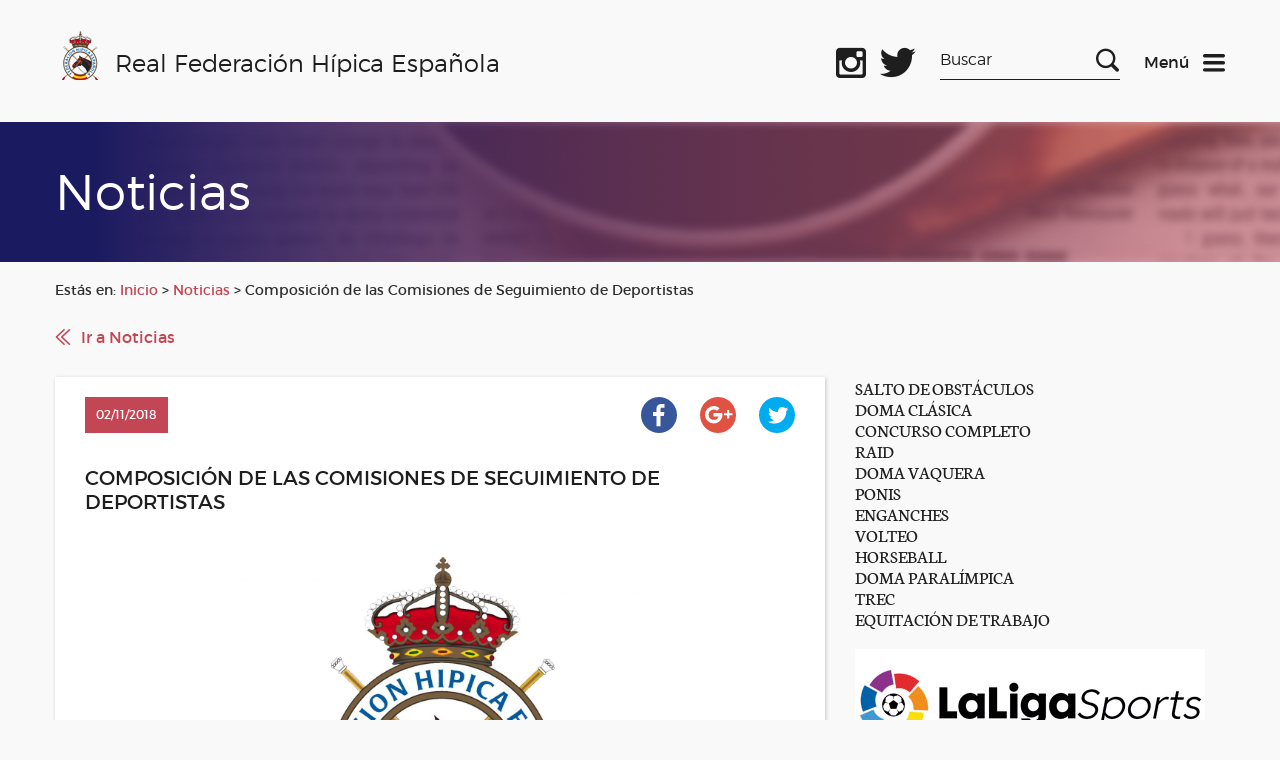

--- FILE ---
content_type: text/html; charset=UTF-8
request_url: https://rfhe.com/20496-2/
body_size: 53895
content:
<!DOCTYPE html>
<!--[if IE 6]>
<html id="ie6" lang="es">
<![endif]-->
<!--[if IE 7]>
<html id="ie7" lang="es">
<![endif]-->
<!--[if IE 8]>
<html id="ie8" lang="es">
<![endif]-->
<!--[if !(IE 6) | !(IE 7) | !(IE 8)  ]><!-->
<html lang="es">
<!--<![endif]-->
<script data-service="google-analytics" data-category="statistics" type="text/plain">

  var _gaq = _gaq || [];
  _gaq.push(['_setAccount', 'UA-7004267-1']);
  _gaq.push(['_trackPageview']);

  (function() {
    var ga = document.createElement('script'); ga.type = 'text/javascript'; ga.async = true;
    ga.src = ('https:' == document.location.protocol ? 'https://ssl' : 'http://www') + '.google-analytics.com/ga.js';
    var s = document.getElementsByTagName('script')[0]; s.parentNode.insertBefore(ga, s);
  })();

</script>
<html lang="es">
    <head>
        <link rel="shortcut icon"href="/favicon.ico"/>
        <meta charset="UTF-8" />
        <META HTTP-EQUIV="Expires" CONTENT="Mon, 06 Jan 1990 00:00:01 GMT">
        <META HTTP-EQUIV="Pragma" CONTENT="no-cache">
        <meta name="viewport" content="width=device-width, initial-scale=1">
        <title>Real Federación Hípica Española</title>

        <!--[if lt IE 9]>
            <script src="http://html5shiv.googlecode.com/svn/trunk/html5.js"></script>
        <![endif]-->

        <link rel="stylesheet" href="https://rfhe.com/wp-content/themes/RFHE2017/style.css" type="text/css" media="screen" />
        <meta name='robots' content='max-image-preview:large' />
<meta name="dlm-version" content="5.1.6"><link rel='dns-prefetch' href='//www.googletagmanager.com' />
<link rel="alternate" title="oEmbed (JSON)" type="application/json+oembed" href="https://rfhe.com/wp-json/oembed/1.0/embed?url=https%3A%2F%2Frfhe.com%2F20496-2%2F" />
<link rel="alternate" title="oEmbed (XML)" type="text/xml+oembed" href="https://rfhe.com/wp-json/oembed/1.0/embed?url=https%3A%2F%2Frfhe.com%2F20496-2%2F&#038;format=xml" />
<style id='wp-img-auto-sizes-contain-inline-css' type='text/css'>
img:is([sizes=auto i],[sizes^="auto," i]){contain-intrinsic-size:3000px 1500px}
/*# sourceURL=wp-img-auto-sizes-contain-inline-css */
</style>
<link rel='stylesheet' id='wordpress-plugin-random-post-slider-css' href='https://rfhe.com/wp-content/plugins/wordpress-plugin-random-post-slider/wordpress-plugin-random-post-slider.css?ver=97a8c786a0e5aa563792abc898946ae4' type='text/css' media='all' />
<style id='wp-emoji-styles-inline-css' type='text/css'>

	img.wp-smiley, img.emoji {
		display: inline !important;
		border: none !important;
		box-shadow: none !important;
		height: 1em !important;
		width: 1em !important;
		margin: 0 0.07em !important;
		vertical-align: -0.1em !important;
		background: none !important;
		padding: 0 !important;
	}
/*# sourceURL=wp-emoji-styles-inline-css */
</style>
<style id='wp-block-library-inline-css' type='text/css'>
:root{
  --wp-block-synced-color:#7a00df;
  --wp-block-synced-color--rgb:122, 0, 223;
  --wp-bound-block-color:var(--wp-block-synced-color);
  --wp-editor-canvas-background:#ddd;
  --wp-admin-theme-color:#007cba;
  --wp-admin-theme-color--rgb:0, 124, 186;
  --wp-admin-theme-color-darker-10:#006ba1;
  --wp-admin-theme-color-darker-10--rgb:0, 107, 160.5;
  --wp-admin-theme-color-darker-20:#005a87;
  --wp-admin-theme-color-darker-20--rgb:0, 90, 135;
  --wp-admin-border-width-focus:2px;
}
@media (min-resolution:192dpi){
  :root{
    --wp-admin-border-width-focus:1.5px;
  }
}
.wp-element-button{
  cursor:pointer;
}

:root .has-very-light-gray-background-color{
  background-color:#eee;
}
:root .has-very-dark-gray-background-color{
  background-color:#313131;
}
:root .has-very-light-gray-color{
  color:#eee;
}
:root .has-very-dark-gray-color{
  color:#313131;
}
:root .has-vivid-green-cyan-to-vivid-cyan-blue-gradient-background{
  background:linear-gradient(135deg, #00d084, #0693e3);
}
:root .has-purple-crush-gradient-background{
  background:linear-gradient(135deg, #34e2e4, #4721fb 50%, #ab1dfe);
}
:root .has-hazy-dawn-gradient-background{
  background:linear-gradient(135deg, #faaca8, #dad0ec);
}
:root .has-subdued-olive-gradient-background{
  background:linear-gradient(135deg, #fafae1, #67a671);
}
:root .has-atomic-cream-gradient-background{
  background:linear-gradient(135deg, #fdd79a, #004a59);
}
:root .has-nightshade-gradient-background{
  background:linear-gradient(135deg, #330968, #31cdcf);
}
:root .has-midnight-gradient-background{
  background:linear-gradient(135deg, #020381, #2874fc);
}
:root{
  --wp--preset--font-size--normal:16px;
  --wp--preset--font-size--huge:42px;
}

.has-regular-font-size{
  font-size:1em;
}

.has-larger-font-size{
  font-size:2.625em;
}

.has-normal-font-size{
  font-size:var(--wp--preset--font-size--normal);
}

.has-huge-font-size{
  font-size:var(--wp--preset--font-size--huge);
}

.has-text-align-center{
  text-align:center;
}

.has-text-align-left{
  text-align:left;
}

.has-text-align-right{
  text-align:right;
}

.has-fit-text{
  white-space:nowrap !important;
}

#end-resizable-editor-section{
  display:none;
}

.aligncenter{
  clear:both;
}

.items-justified-left{
  justify-content:flex-start;
}

.items-justified-center{
  justify-content:center;
}

.items-justified-right{
  justify-content:flex-end;
}

.items-justified-space-between{
  justify-content:space-between;
}

.screen-reader-text{
  border:0;
  clip-path:inset(50%);
  height:1px;
  margin:-1px;
  overflow:hidden;
  padding:0;
  position:absolute;
  width:1px;
  word-wrap:normal !important;
}

.screen-reader-text:focus{
  background-color:#ddd;
  clip-path:none;
  color:#444;
  display:block;
  font-size:1em;
  height:auto;
  left:5px;
  line-height:normal;
  padding:15px 23px 14px;
  text-decoration:none;
  top:5px;
  width:auto;
  z-index:100000;
}
html :where(.has-border-color){
  border-style:solid;
}

html :where([style*=border-top-color]){
  border-top-style:solid;
}

html :where([style*=border-right-color]){
  border-right-style:solid;
}

html :where([style*=border-bottom-color]){
  border-bottom-style:solid;
}

html :where([style*=border-left-color]){
  border-left-style:solid;
}

html :where([style*=border-width]){
  border-style:solid;
}

html :where([style*=border-top-width]){
  border-top-style:solid;
}

html :where([style*=border-right-width]){
  border-right-style:solid;
}

html :where([style*=border-bottom-width]){
  border-bottom-style:solid;
}

html :where([style*=border-left-width]){
  border-left-style:solid;
}
html :where(img[class*=wp-image-]){
  height:auto;
  max-width:100%;
}
:where(figure){
  margin:0 0 1em;
}

html :where(.is-position-sticky){
  --wp-admin--admin-bar--position-offset:var(--wp-admin--admin-bar--height, 0px);
}

@media screen and (max-width:600px){
  html :where(.is-position-sticky){
    --wp-admin--admin-bar--position-offset:0px;
  }
}

/*# sourceURL=wp-block-library-inline-css */
</style>
<style id='classic-theme-styles-inline-css' type='text/css'>
/**
 * These rules are needed for backwards compatibility.
 * They should match the button element rules in the base theme.json file.
 */
.wp-block-button__link {
	color: #ffffff;
	background-color: #32373c;
	border-radius: 9999px; /* 100% causes an oval, but any explicit but really high value retains the pill shape. */

	/* This needs a low specificity so it won't override the rules from the button element if defined in theme.json. */
	box-shadow: none;
	text-decoration: none;

	/* The extra 2px are added to size solids the same as the outline versions.*/
	padding: calc(0.667em + 2px) calc(1.333em + 2px);

	font-size: 1.125em;
}

.wp-block-file__button {
	background: #32373c;
	color: #ffffff;
	text-decoration: none;
}

/*# sourceURL=/wp-includes/css/classic-themes.css */
</style>
<link rel='stylesheet' id='advpsStyleSheet-css' href='https://rfhe.com/wp-content/plugins/advanced-post-slider/advps-style.css?ver=97a8c786a0e5aa563792abc898946ae4' type='text/css' media='all' />
<link rel='stylesheet' id='contact-form-7-css' href='https://rfhe.com/wp-content/plugins/contact-form-7/includes/css/styles.css?ver=6.1.4' type='text/css' media='all' />
<link rel='stylesheet' id='cmplz-general-css' href='https://rfhe.com/wp-content/plugins/complianz-gdpr/assets/css/cookieblocker.css?ver=1765945493' type='text/css' media='all' />
<script type="text/javascript" src="https://rfhe.com/wp-includes/js/jquery/jquery.js?ver=3.7.1" id="jquery-core-js"></script>
<script type="text/javascript" src="https://rfhe.com/wp-includes/js/jquery/jquery-migrate.js?ver=3.4.1" id="jquery-migrate-js"></script>
<script type="text/javascript" src="https://rfhe.com/wp-content/themes/RFHE2017/js/vendor/jquery-ui.min.js?ver=1765446609" id="jquery-ui-js"></script>
<script type="text/javascript" src="https://rfhe.com/wp-content/themes/RFHE2017/js/vendor/swiper.js?ver=1765446609" id="swiper-js"></script>
<script type="text/javascript" src="https://rfhe.com/wp-content/themes/RFHE2017/js/vendor/aos.js?ver=1765446609" id="aos-js"></script>
<script type="text/javascript" src="https://rfhe.com/wp-content/themes/RFHE2017/js/scripts.js?ver=1765446609" id="miscript-js"></script>
<script type="text/javascript" src="https://rfhe.com/wp-content/plugins/wordpress-plugin-random-post-slider/js/jquery.cycle.all.latest.js?ver=97a8c786a0e5aa563792abc898946ae4" id="jquery.cycle.all.latest-js"></script>
<script type="text/javascript" src="https://rfhe.com/wp-content/plugins/advanced-post-slider/js/advps.frnt.script.js?ver=97a8c786a0e5aa563792abc898946ae4" id="advps_front_script-js"></script>
<script type="text/javascript" src="https://rfhe.com/wp-content/plugins/advanced-post-slider/bxslider/jquery.bxslider.min.js?ver=97a8c786a0e5aa563792abc898946ae4" id="advps_jbx-js"></script>
<script type="text/javascript" id="breeze-prefetch-js-extra">
/* <![CDATA[ */
var breeze_prefetch = {"local_url":"https://rfhe.com","ignore_remote_prefetch":"1","ignore_list":["wp-admin","wp-login.php"]};
//# sourceURL=breeze-prefetch-js-extra
/* ]]> */
</script>
<script type="text/javascript" src="https://rfhe.com/wp-content/plugins/breeze/assets/js/js-front-end/breeze-prefetch-links.min.js?ver=2.2.22" id="breeze-prefetch-js"></script>

<!-- Fragmento de código de la etiqueta de Google (gtag.js) añadida por Site Kit -->
<!-- Fragmento de código de Google Analytics añadido por Site Kit -->
<script type="text/javascript" src="https://www.googletagmanager.com/gtag/js?id=G-QPWL4DWQ28" id="google_gtagjs-js" async></script>
<script type="text/javascript" id="google_gtagjs-js-after">
/* <![CDATA[ */
window.dataLayer = window.dataLayer || [];function gtag(){dataLayer.push(arguments);}
gtag("set","linker",{"domains":["rfhe.com"]});
gtag("js", new Date());
gtag("set", "developer_id.dZTNiMT", true);
gtag("config", "G-QPWL4DWQ28");
//# sourceURL=google_gtagjs-js-after
/* ]]> */
</script>
<link rel="https://api.w.org/" href="https://rfhe.com/wp-json/" /><link rel="alternate" title="JSON" type="application/json" href="https://rfhe.com/wp-json/wp/v2/posts/20496" /><link rel="EditURI" type="application/rsd+xml" title="RSD" href="https://rfhe.com/xmlrpc.php?rsd" />

<link rel="canonical" href="https://rfhe.com/20496-2/" />
<link rel='shortlink' href='https://rfhe.com/?p=20496' />
<meta name="generator" content="Site Kit by Google 1.171.0" />			<style>.cmplz-hidden {
					display: none !important;
				}</style>        <link rel="apple-touch-icon" sizes="57x57" href="/apple-icon-57x57.png">
<link rel="apple-touch-icon" sizes="60x60" href="/apple-icon-60x60.png">
<link rel="apple-touch-icon" sizes="72x72" href="/apple-icon-72x72.png">
<link rel="apple-touch-icon" sizes="76x76" href="/apple-icon-76x76.png">
<link rel="apple-touch-icon" sizes="114x114" href="/apple-icon-114x114.png">
<link rel="apple-touch-icon" sizes="120x120" href="/apple-icon-120x120.png">
<link rel="apple-touch-icon" sizes="144x144" href="/apple-icon-144x144.png">
<link rel="apple-touch-icon" sizes="152x152" href="/apple-icon-152x152.png">
<link rel="apple-touch-icon" sizes="180x180" href="/apple-icon-180x180.png">
<link rel="icon" type="image/png" sizes="192x192"  href="/android-icon-192x192.png">
<link rel="icon" type="image/png" sizes="32x32" href="/favicon-32x32.png">
<link rel="icon" type="image/png" sizes="96x96" href="/favicon-96x96.png">
<link rel="icon" type="image/png" sizes="16x16" href="/favicon-16x16.png">
<link rel="manifest" href="/manifest.json">
<meta name="msapplication-TileColor" content="#ffffff">
<meta name="msapplication-TileImage" content="/ms-icon-144x144.png">
<meta name="theme-color" content="#ffffff">
    </head>

    <body>
        <header class="header" data-function="nav--header">
                <div class="header__top">
                     <div class="wrapper">
                        <div class="row">
                            <div class="col-xs-6 col-md-3 col-lg-7">
                                <div class="header__left">
                                    <a href="https://rfhe.com" class="logo" title="logo">
                                        <img class="logo__img" src="https://rfhe.com/wp-content/themes/RFHE2017/img/logo.png" alt="Real Federación Hípica Española" />
                                        <span class="logo__text">Real Federación Hípica Española</span>
                                    </a>
                                    <a href="https://rfhe.com" class="logo logo--mobile" title="logo">
                                        <img class="logo__img" src="https://rfhe.com/wp-content/themes/RFHE2017/img/logo.png" alt="Real Federación Hípica Española" />
                                        <span class="logo__text">RFHE</span>
                                    </a>
                                </div>
                            </div>
                            <div class="col-xs-6 col-md-9 col-lg-5">
                                <div class="header__right">
                                    <div class="header__social">
										<a target="_blank" class="header__social-icon header__social-icon--facebook" href="https://www.facebook.com/Real-Federaci%C3%B3n-H%C3%ADpica-Espa%C3%B1ola-1019825971457479/" title="Facebook oficial"></a>
                                        <a target="_blank" class="header__social-icon header__social-icon--instagram" href="https://www.instagram.com/rfhe_oficial/" title="Instagram oficial"></a>
                                        <a target="_blank" class="header__social-icon header__social-icon--twitter" href="https://twitter.com/rfhe_" title="Twitter oficial"></a>
                                    </div>
                                    <div class="header__search-box xs-hide sm-hide">
                                        <form method="get" id="searchform" action="https://rfhe.com/">
    <label for="s" class="assistive-text">Search</label>
    <input type="text" class="field" name="s" id="s" placeholder="Buscar" />
    <input type="submit" class="submit" name="submit" id="searchsubmit" value="Search" />
</form>                                    </div>


                                    <div class="header__menu">
                                    <a href="#" title="Menu" data-function="nav--init">
                                        <span class="header__menu-text">Menú</span>
                                        <img class="header__icon" src="https://rfhe.com/wp-content/themes/RFHE2017/img/icons/menu-dark.svg" alt="Menu">
                                    </a>
                                    <a href="#" class="header__icon u-hide" title="Menu" data-function="nav--init">
                                        <span class="header__menu-text header__menu-text--light">Menú</span>
                                        <img src="https://rfhe.com/wp-content/themes/RFHE2017/img/icons/close.svg" alt="Menu">
                                    </a>
                                    </div>
                                </div>
                            </div>
                        </div>
                    </div>
                </div>
                <nav data-fuction="nav--content" class="nav">
                    <div class="wrapper xs-hide sm-hide md-hide">
                        <div class="nav__blocks ">
                            <div class="nav__block">
                                <span class="nav__title">General</span>
                                <div class="menu-header"><ul id="menu-e" class="menu"><li id="menu-item-29385" class="menu-item menu-item-type-post_type menu-item-object-page menu-item-29385"><a href="https://rfhe.com/digital-rfhe/">DIGITAL RFHE</a></li>
<li id="menu-item-408" class="menu-item menu-item-type-post_type menu-item-object-page menu-item-408"><a href="https://rfhe.com/informacion-rfhe/">INFORMACIÓN RFHE</a></li>
<li id="menu-item-38443" class="menu-item menu-item-type-post_type menu-item-object-page menu-item-38443"><a href="https://rfhe.com/comite-de-bienestar-del-caballo/">COMITÉ DE BIENESTAR DEL CABALLO</a></li>
<li id="menu-item-38259" class="menu-item menu-item-type-post_type menu-item-object-page menu-item-privacy-policy menu-item-38259"><a rel="privacy-policy" href="https://rfhe.com/proteccion-de-datos/">PROTECCIÓN DE DATOS</a></li>
<li id="menu-item-27063" class="menu-item menu-item-type-post_type menu-item-object-page menu-item-27063"><a href="https://rfhe.com/noticias/">NOTICIAS</a></li>
<li id="menu-item-30054" class="menu-item menu-item-type-post_type menu-item-object-page menu-item-30054"><a href="https://rfhe.com/seguros/">SEGUROS</a></li>
<li id="menu-item-16032" class="menu-item menu-item-type-post_type menu-item-object-page menu-item-16032"><a href="https://rfhe.com/informacion-economica-y-porecios/">INFORMACIÓN ECONÓMICA Y PRECIOS</a></li>
<li id="menu-item-407" class="menu-item menu-item-type-post_type menu-item-object-page menu-item-407"><a href="https://rfhe.com/federaciones-autonomicas/">FEDERACIONES AUTONÓMICAS</a></li>
<li id="menu-item-16205" class="menu-item menu-item-type-post_type menu-item-object-page menu-item-16205"><a href="https://rfhe.com/disciplinas/">DISCIPLINAS</a></li>
<li id="menu-item-405" class="menu-item menu-item-type-post_type menu-item-object-page menu-item-405"><a href="https://rfhe.com/competiciones/">COMPETICIÓN, CALENDARIOS Y RESULTADOS</a></li>
<li id="menu-item-23689" class="menu-item menu-item-type-post_type menu-item-object-page menu-item-23689"><a href="https://rfhe.com/disciplinas/palmares-los-campeonatos-espana-disciplinas/">Palmarés de los Campeonatos de España por disciplinas</a></li>
<li id="menu-item-23959" class="menu-item menu-item-type-post_type menu-item-object-page menu-item-23959"><a href="https://rfhe.com/procesos-electorales/">PROCESOS ELECTORALES</a></li>
<li id="menu-item-18530" class="menu-item menu-item-type-post_type menu-item-object-page menu-item-18530"><a href="https://rfhe.com/mapa-del-sitio/">MAPA DEL SITIO</a></li>
<li id="menu-item-19534" class="menu-item menu-item-type-post_type menu-item-object-page menu-item-19534"><a href="https://rfhe.com/newsletter-2/">NEWSLETTER</a></li>
<li id="menu-item-26762" class="menu-item menu-item-type-taxonomy menu-item-object-category menu-item-26762"><a href="https://rfhe.com/category/clipmyhorse/">ClipMyHorse.TV</a></li>
</ul></div>                            </div>
                            <div class="nav__block">
                                <span class="nav__title">Otras Secciones</span>
                                <div class="menu-header"><ul id="menu-d" class="menu"><li id="menu-item-27429" class="menu-item menu-item-type-custom menu-item-object-custom menu-item-27429"><a href="https://rfhe.com/estudioecuestre/">ESTUDIO SOBRE EL IMPACTO ECONOMICO DEL SECTOR ECUESTRE</a></li>
<li id="menu-item-30338" class="menu-item menu-item-type-post_type menu-item-object-page menu-item-30338"><a href="https://rfhe.com/equino-equidad/">Equino Equidad</a></li>
<li id="menu-item-26351" class="menu-item menu-item-type-post_type menu-item-object-page menu-item-has-children menu-item-26351"><a href="https://rfhe.com/rinoneumonitis/">RINONEUMONITIS</a>
<ul class="sub-menu">
	<li id="menu-item-31536" class="menu-item menu-item-type-taxonomy menu-item-object-category menu-item-31536"><a href="https://rfhe.com/category/rinoneumonitis/ehv-1/">E H V-1</a></li>
</ul>
</li>
<li id="menu-item-24022" class="menu-item menu-item-type-post_type menu-item-object-page menu-item-24022"><a href="https://rfhe.com/covid-19/">COVID-19</a></li>
<li id="menu-item-38787" class="menu-item menu-item-type-post_type menu-item-object-page menu-item-38787"><a href="https://rfhe.com/pnctd/">P N C T D</a></li>
<li id="menu-item-26832" class="menu-item menu-item-type-post_type menu-item-object-page menu-item-26832"><a href="https://rfhe.com/formacion-rfhe/">FORMACIÓN RFHE 2026</a></li>
<li id="menu-item-877" class="menu-item menu-item-type-post_type menu-item-object-page menu-item-877"><a href="https://rfhe.com/oficiales/">OFICIALES</a></li>
<li id="menu-item-26096" class="menu-item menu-item-type-post_type menu-item-object-page menu-item-26096"><a href="https://rfhe.com/propietarios-y-criadores/">PROPIETARIOS Y CRIADORES</a></li>
<li id="menu-item-26097" class="menu-item menu-item-type-post_type menu-item-object-page menu-item-26097"><a href="https://rfhe.com/comites-organizadores/">COMITÉS ORGANIZADORES</a></li>
<li id="menu-item-395" class="menu-item menu-item-type-post_type menu-item-object-page menu-item-395"><a href="https://rfhe.com/informacion-rfhe/documentacion/documentos-del-caballo/">DOCUMENTOS DEL CABALLO</a></li>
<li id="menu-item-394" class="menu-item menu-item-type-post_type menu-item-object-page menu-item-394"><a href="https://rfhe.com/informacion-rfhe/documentacion/documentos-del-jinete/">DOCUMENTOS DEL JINETE</a></li>
<li id="menu-item-392" class="menu-item menu-item-type-post_type menu-item-object-page menu-item-392"><a href="https://rfhe.com/dopaje/">CONTROL DE DOPAJE</a></li>
<li id="menu-item-18026" class="menu-item menu-item-type-post_type menu-item-object-page menu-item-18026"><a href="https://rfhe.com/mujer-y-deporte-2/">MUJER Y DEPORTE</a></li>
<li id="menu-item-40162" class="menu-item menu-item-type-taxonomy menu-item-object-category menu-item-40162"><a href="https://rfhe.com/category/ehorses/">ehorses</a></li>
</ul></div>                            </div>
                            <div class="nav__block nav__block--more">
                                <span class="nav__title">Gestión Hípica</span>
                                <p class="nav__text">
                                    Este acceso es exclusivamente para personal autorizado
                                </p>
                                <p class="nav__min-text">El acceso a la Gestión Hípica (GHI) no es posible si no ha instalado, previamente, una serie de “Módulos” necesarios para la ejecución del aplicativo.Para instalar estos módulo, pulse en el siguiente link.</p>
                               <a class="nav__link" href="https://www.cbservicios.net/Magic94Scripts/mgrqispi94.dll?APPNAME=CBRFHE&PRGNAME=RFHEINSTALA" title="Ver instrucciones para instalar los módulos">Ver instrucciones para instalar los módulos</a>

                                <p class="nav__min-text">En el caso de tener ya instalados estos Módulos, pulse en en los siguientes link´s:</p>
                                <div class="box box--small box--no-lr">
                                    <a class="button button--light button--center button--full" href="https://www.cbservicios.net/CBRFHE" title="Entrar en la Gestión Hípica">Entrar en la Gestión Hípica</a>
                                </div>
                                <div class="box box--small box--no-lr">
                                    <a class="button button--light button--center button--full" href="https://www.cbservicios.net/rfhe/int/coralt.html" title="Darse de alta como comité organizador">Darse de alta como comité organizador</a>
                                </div>
                                <a class="nav__link" href="https://rfhe.com/wp-content/uploads/2025/10/Gestion_Hipica_Edge.pdf" title="Configuración Microsoft Edge para Gestión">Configuración Microsoft Edge para Gestión</a>
								<a class="nav__link" href="https://www.cbservicios.net/Magic94Scripts/Mgrqispi94.dll?APPNAME=CBRFHE&PRGNAME=RFHECORSOLDUP&ARGUMENTS=-AS" title="Petición de duplicado de llave de acceso">Petición de duplicado de llave de acceso</a>
                                <a class="nav__link" href="https://www.cbservicios.net/Magic94Scripts/mgrqispi94.dll?APPNAME=CBRFHE&PRGNAME=RFHETMOP200" title="Búsqueda de licencias">Búsqueda de licencias</a>
								<p class="nav__min-text">Para cualquier otra consulta llamar al 91 436 42 00  <br/><a style="h2" href="http://www.rfhe.com/informacion-rfhe/contactos-y-buzon-del-federado/"> Más Información</a> </p>
								                               
                            </div>
                        </div>
                    </div>


                    <div data-function="tabs" class="nav__blocks lg-hide xl-hide">
                        <ul class="wrapper">
                            <li class="nav__tab-header"><a class="nav__title" href="#tabs-1">General</a></li>
                            <li class="nav__tab-header"><a class="nav__title" href="#tabs-2">Otras Secciones</a></li>
                            <li class="nav__tab-header"><a class="nav__title" href="#tabs-3">Gestión Hípica</a></li>
                        </ul>
                        <div class="wrapper">

                            <div id="tabs-1">
                                <div class="nav__block">
                                    <div class="menu-header"><ul id="menu-e-1" class="menu"><li class="menu-item menu-item-type-post_type menu-item-object-page menu-item-29385"><a href="https://rfhe.com/digital-rfhe/">DIGITAL RFHE</a></li>
<li class="menu-item menu-item-type-post_type menu-item-object-page menu-item-408"><a href="https://rfhe.com/informacion-rfhe/">INFORMACIÓN RFHE</a></li>
<li class="menu-item menu-item-type-post_type menu-item-object-page menu-item-38443"><a href="https://rfhe.com/comite-de-bienestar-del-caballo/">COMITÉ DE BIENESTAR DEL CABALLO</a></li>
<li class="menu-item menu-item-type-post_type menu-item-object-page menu-item-privacy-policy menu-item-38259"><a rel="privacy-policy" href="https://rfhe.com/proteccion-de-datos/">PROTECCIÓN DE DATOS</a></li>
<li class="menu-item menu-item-type-post_type menu-item-object-page menu-item-27063"><a href="https://rfhe.com/noticias/">NOTICIAS</a></li>
<li class="menu-item menu-item-type-post_type menu-item-object-page menu-item-30054"><a href="https://rfhe.com/seguros/">SEGUROS</a></li>
<li class="menu-item menu-item-type-post_type menu-item-object-page menu-item-16032"><a href="https://rfhe.com/informacion-economica-y-porecios/">INFORMACIÓN ECONÓMICA Y PRECIOS</a></li>
<li class="menu-item menu-item-type-post_type menu-item-object-page menu-item-407"><a href="https://rfhe.com/federaciones-autonomicas/">FEDERACIONES AUTONÓMICAS</a></li>
<li class="menu-item menu-item-type-post_type menu-item-object-page menu-item-16205"><a href="https://rfhe.com/disciplinas/">DISCIPLINAS</a></li>
<li class="menu-item menu-item-type-post_type menu-item-object-page menu-item-405"><a href="https://rfhe.com/competiciones/">COMPETICIÓN, CALENDARIOS Y RESULTADOS</a></li>
<li class="menu-item menu-item-type-post_type menu-item-object-page menu-item-23689"><a href="https://rfhe.com/disciplinas/palmares-los-campeonatos-espana-disciplinas/">Palmarés de los Campeonatos de España por disciplinas</a></li>
<li class="menu-item menu-item-type-post_type menu-item-object-page menu-item-23959"><a href="https://rfhe.com/procesos-electorales/">PROCESOS ELECTORALES</a></li>
<li class="menu-item menu-item-type-post_type menu-item-object-page menu-item-18530"><a href="https://rfhe.com/mapa-del-sitio/">MAPA DEL SITIO</a></li>
<li class="menu-item menu-item-type-post_type menu-item-object-page menu-item-19534"><a href="https://rfhe.com/newsletter-2/">NEWSLETTER</a></li>
<li class="menu-item menu-item-type-taxonomy menu-item-object-category menu-item-26762"><a href="https://rfhe.com/category/clipmyhorse/">ClipMyHorse.TV</a></li>
</ul></div>                                </div>                            </div>
                            <div id="tabs-2">
                                <div class="nav__block">
                                    <div class="menu-header"><ul id="menu-d-1" class="menu"><li class="menu-item menu-item-type-custom menu-item-object-custom menu-item-27429"><a href="https://rfhe.com/estudioecuestre/">ESTUDIO SOBRE EL IMPACTO ECONOMICO DEL SECTOR ECUESTRE</a></li>
<li class="menu-item menu-item-type-post_type menu-item-object-page menu-item-30338"><a href="https://rfhe.com/equino-equidad/">Equino Equidad</a></li>
<li class="menu-item menu-item-type-post_type menu-item-object-page menu-item-has-children menu-item-26351"><a href="https://rfhe.com/rinoneumonitis/">RINONEUMONITIS</a>
<ul class="sub-menu">
	<li class="menu-item menu-item-type-taxonomy menu-item-object-category menu-item-31536"><a href="https://rfhe.com/category/rinoneumonitis/ehv-1/">E H V-1</a></li>
</ul>
</li>
<li class="menu-item menu-item-type-post_type menu-item-object-page menu-item-24022"><a href="https://rfhe.com/covid-19/">COVID-19</a></li>
<li class="menu-item menu-item-type-post_type menu-item-object-page menu-item-38787"><a href="https://rfhe.com/pnctd/">P N C T D</a></li>
<li class="menu-item menu-item-type-post_type menu-item-object-page menu-item-26832"><a href="https://rfhe.com/formacion-rfhe/">FORMACIÓN RFHE 2026</a></li>
<li class="menu-item menu-item-type-post_type menu-item-object-page menu-item-877"><a href="https://rfhe.com/oficiales/">OFICIALES</a></li>
<li class="menu-item menu-item-type-post_type menu-item-object-page menu-item-26096"><a href="https://rfhe.com/propietarios-y-criadores/">PROPIETARIOS Y CRIADORES</a></li>
<li class="menu-item menu-item-type-post_type menu-item-object-page menu-item-26097"><a href="https://rfhe.com/comites-organizadores/">COMITÉS ORGANIZADORES</a></li>
<li class="menu-item menu-item-type-post_type menu-item-object-page menu-item-395"><a href="https://rfhe.com/informacion-rfhe/documentacion/documentos-del-caballo/">DOCUMENTOS DEL CABALLO</a></li>
<li class="menu-item menu-item-type-post_type menu-item-object-page menu-item-394"><a href="https://rfhe.com/informacion-rfhe/documentacion/documentos-del-jinete/">DOCUMENTOS DEL JINETE</a></li>
<li class="menu-item menu-item-type-post_type menu-item-object-page menu-item-392"><a href="https://rfhe.com/dopaje/">CONTROL DE DOPAJE</a></li>
<li class="menu-item menu-item-type-post_type menu-item-object-page menu-item-18026"><a href="https://rfhe.com/mujer-y-deporte-2/">MUJER Y DEPORTE</a></li>
<li class="menu-item menu-item-type-taxonomy menu-item-object-category menu-item-40162"><a href="https://rfhe.com/category/ehorses/">ehorses</a></li>
</ul></div>                                </div>                            
							</div>
                            <div id="tabs-3">
                                <div class="nav__block nav__block--more">
                                    <p class="nav__text">Este acceso es exclusivamente para personal autorizado</p>
                                    <p class="nav__min-text">El acceso a la Gestión Hípica (GHI) no es posible si no ha instalado, previamente, una serie de “Módulos” necesarios para la ejecución del aplicativo.Para instalar estos módulo, púlse en el siguiente link.</p>
                                   	<a class="nav__link" href="https://www.cbservicios.net/rfhe/int/coralt.html" title="Ver instrucciones para instalar los módulos">Ver instrucciones para instalar los módulos</a>
									<a class="nav__link" href="https://rfhe.com/wp-content/uploads/2025/10/Gestion_Hipica_Edge.pdf" title="Configuración Microsoft Edge para GEstión">Configuración Microsoft Edge para GEstión</a>
                                    <p class="nav__min-text">En el caso de tener ya instalados estos Módulos, púlse en en los siguientes link´s:</p>
                                    <div class="box box--small box--no-lr">
                                        <a class="button button--light button--center button--full" href="https://www.cbservicios.net/CBRFHE" title="Entrar en la Gestión Hípica">Entrar en la Gestión Hípica</a>
                                    </div>
                                    <div class="box box--small box--no-lr">
                                        <a class="button button--light button--center button--full" href="https://www.cbservicios.net/Magic94Scripts/Mgrqispi94.dll?APPNAME=CBRFHE&PRGNAME=RFHECORSOLALTA" title="Darse de alta como comité organizador">Darse de alta como comité organizador</a>
                                    </div>
                                    <a class="nav__link" href="https://www.cbservicios.net/Magic94Scripts/Mgrqispi94.dll?APPNAME=CBRFHE&PRGNAME=RFHECORSOLDUP&ARGUMENTS=-AS" title="Petición de duplicado de llave de acceso">Petición de duplicado de llave de acceso</a>
									<a class="nav__link" href="https://rfhe.com/wp-content/uploads/2025/10/Gestion_Hipica_Edge.pdf" title="Configuración Microsoft Edge para GEstión">Configuración Microsoft Edge para Gestión</a>
                                    <a class="nav__link" href="https://www.cbservicios.net/Magic94Scripts/mgrqispi94.dll?APPNAME=CBRFHE&PRGNAME=RFHETMOP200" title="Búsqueda de licencias">Búsqueda de licencias</a>
                                   <p class="nav__min-text">Para cualquier otra consulta llamar al +34 91 436 42 00  <br/><a style="h2" href="http://www.rfhe.com/informacion-rfhe/contactos-y-buzon-del-federado/"> Más Información</a> </p>
                                </div>
                            </div>
                        </div>
                    </div>


                </nav>
         </header>


<div>
</div><!---cabecera--->
<div class="sub-header">
    <div class="wrapper">
        <h2 class="sub-header__text">Noticias</h2>
    </div>
</div>



	 <!-- <div id="menu">

            		<ul id="menu_principal">

                        <li class="actual""txt2lineas"><div class="menu-header"><ul id="menu-e-2" class="menu"><li class="menu-item menu-item-type-post_type menu-item-object-page menu-item-29385"><a href="https://rfhe.com/digital-rfhe/">DIGITAL RFHE</a></li>
<li class="menu-item menu-item-type-post_type menu-item-object-page menu-item-408"><a href="https://rfhe.com/informacion-rfhe/">INFORMACIÓN RFHE</a></li>
<li class="menu-item menu-item-type-post_type menu-item-object-page menu-item-38443"><a href="https://rfhe.com/comite-de-bienestar-del-caballo/">COMITÉ DE BIENESTAR DEL CABALLO</a></li>
<li class="menu-item menu-item-type-post_type menu-item-object-page menu-item-privacy-policy menu-item-38259"><a rel="privacy-policy" href="https://rfhe.com/proteccion-de-datos/">PROTECCIÓN DE DATOS</a></li>
<li class="menu-item menu-item-type-post_type menu-item-object-page menu-item-27063"><a href="https://rfhe.com/noticias/">NOTICIAS</a></li>
<li class="menu-item menu-item-type-post_type menu-item-object-page menu-item-30054"><a href="https://rfhe.com/seguros/">SEGUROS</a></li>
<li class="menu-item menu-item-type-post_type menu-item-object-page menu-item-16032"><a href="https://rfhe.com/informacion-economica-y-porecios/">INFORMACIÓN ECONÓMICA Y PRECIOS</a></li>
<li class="menu-item menu-item-type-post_type menu-item-object-page menu-item-407"><a href="https://rfhe.com/federaciones-autonomicas/">FEDERACIONES AUTONÓMICAS</a></li>
<li class="menu-item menu-item-type-post_type menu-item-object-page menu-item-16205"><a href="https://rfhe.com/disciplinas/">DISCIPLINAS</a></li>
<li class="menu-item menu-item-type-post_type menu-item-object-page menu-item-405"><a href="https://rfhe.com/competiciones/">COMPETICIÓN, CALENDARIOS Y RESULTADOS</a></li>
<li class="menu-item menu-item-type-post_type menu-item-object-page menu-item-23689"><a href="https://rfhe.com/disciplinas/palmares-los-campeonatos-espana-disciplinas/">Palmarés de los Campeonatos de España por disciplinas</a></li>
<li class="menu-item menu-item-type-post_type menu-item-object-page menu-item-23959"><a href="https://rfhe.com/procesos-electorales/">PROCESOS ELECTORALES</a></li>
<li class="menu-item menu-item-type-post_type menu-item-object-page menu-item-18530"><a href="https://rfhe.com/mapa-del-sitio/">MAPA DEL SITIO</a></li>
<li class="menu-item menu-item-type-post_type menu-item-object-page menu-item-19534"><a href="https://rfhe.com/newsletter-2/">NEWSLETTER</a></li>
<li class="menu-item menu-item-type-taxonomy menu-item-object-category menu-item-26762"><a href="https://rfhe.com/category/clipmyhorse/">ClipMyHorse.TV</a></li>
</ul></div></li>

					</ul>

</div>-->
<div class="wrapper">
    <div class="row">
        <div class="col-xs-12">
            <div class="breadcrumb">
                <p class="breadcrumb__text">
                    Estás en:
                    <a class="breadcrumb__link" href="https://rfhe.com"  title="Inicio">Inicio</a>
                    >
                    <a class="breadcrumb__link" href="https://rfhe.com/noticias/" title="Noticias">Noticias</a>
                    >
                    
                                                                <span class="breadcrumb__text">Composición de las Comisiones de Seguimiento de Deportistas</span>
                                                
                </p>
            </div>
        </div>
    </div>

    <div class="row">
        <div class="col-xs-12">
            <div class="post-navigation">
                <div class="post-navigation__left">
                    <a href="https://rfhe.com/noticias/">Ir a Noticias</a>
                </div>
            </div>
        </div>
    </div>
    <div class="page-content">
        <div class="row">
            <section class="col-xs-12 col-lg-8">

                	
                			
                                <article class="post">
                                    <div class="row">


                                        <div class="col-xs-12 col-md-6">
                                            <span class="post__date">02/11/2018</span>
                                        </div>
                                        <div class="col-xs-12 col-md-6">
                                            <div class="social-media-post">
                                                <a target="_blank" href="http://www.facebook.com/share.php?u=https://rfhe.com/20496-2/&title=Composici%C3%B3n+de+las+Comisiones+de+Seguimiento+de+Deportistas"><svg class="social-media-post__icon" viewBox="0 0 36 36" xmlns="http://www.w3.org/2000/svg"><g fill="none" fill-rule="evenodd"><circle fill="#38579B" cx="18" cy="18" r="18"/><path d="M23.498 10.676h-2.09c-1.636 0-1.942.784-1.942 1.917v2.513h3.9l-.52 3.94h-3.38v10.101h-4.073V19.046H12v-3.94h3.393v-2.9c0-3.368 2.063-5.206 5.07-5.206 1.437 0 2.675.11 3.035.16v3.516z" fill="#FFF"/></g></svg></a>                                                <a target="_blank" href="https://plus.google.com/share?url= https://rfhe.com/20496-2/"><svg class="social-media-post__icon" viewBox="0 0 36 36" xmlns="http://www.w3.org/2000/svg"><g fill="none" fill-rule="evenodd"><circle fill="#E05241" cx="18" cy="18" r="18"/><path d="M29.339 16.14v-3.037h-2.215v3.036h-3.04v2.222h3.04v3.036h2.215V18.36h3.036v-2.222h-3.036zm-7.091-.231a8.855 8.855 0 0 1 .012 3.577c-.82 3.969-4.334 6.954-8.54 6.954a8.72 8.72 0 0 1 0-17.44c2.25 0 4.302.856 5.847 2.263l-2.545 2.526a5.135 5.135 0 0 0-8.44 3.93 5.138 5.138 0 0 0 9.963 1.767h-5.01V15.91H22.247z" fill="#FFF"/></g></svg></a>                                                <a target="_blank" href="http://twitter.com/home?status=Composici%C3%B3n+de+las+Comisiones+de+Seguimiento+de+Deportistas+https://rfhe.com/20496-2/"><svg class="social-media-post__icon" viewBox="0 0 36 36" xmlns="http://www.w3.org/2000/svg"><g fill="none" fill-rule="evenodd"><circle fill="#00ABF0" cx="18" cy="18" r="18"/><path d="M27.31 14.13c.013.183.013.362.013.544 0 5.53-4.208 11.9-11.9 11.9-2.37 0-4.571-.686-6.423-1.877.336.039.661.052 1.011.052a8.378 8.378 0 0 0 5.192-1.788 4.184 4.184 0 0 1-3.91-2.9c.259.04.518.066.788.066.377 0 .752-.052 1.102-.143a4.183 4.183 0 0 1-3.354-4.106v-.05a4.22 4.22 0 0 0 1.89.53 4.175 4.175 0 0 1-1.865-3.482c0-.779.21-1.49.57-2.11a11.895 11.895 0 0 0 8.624 4.376 4.805 4.805 0 0 1-.102-.959A4.18 4.18 0 0 1 23.126 10c1.205 0 2.293.506 3.057 1.322a8.304 8.304 0 0 0 2.656-1.01 4.186 4.186 0 0 1-1.84 2.305 8.42 8.42 0 0 0 2.408-.647 8.944 8.944 0 0 1-2.097 2.16" fill="#FFF"/></g></svg></a>                                            </div>
                                        </div>
                                    </div>
                                    <h1 class="post__title">Composición de las Comisiones de Seguimiento de Deportistas</h1>
                                                                            <div class="post__img">
                                            <img src="https://rfhe.com/wp-content/uploads/2017/04/logo_noticias.jpg" class="attachment-full size-full wp-post-image" alt="" decoding="async" fetchpriority="high" srcset="https://rfhe.com/wp-content/uploads/2017/04/logo_noticias.jpg 1920w, https://rfhe.com/wp-content/uploads/2017/04/logo_noticias-300x150.jpg 300w, https://rfhe.com/wp-content/uploads/2017/04/logo_noticias-1024x512.jpg 1024w, https://rfhe.com/wp-content/uploads/2017/04/logo_noticias-600x300.jpg 600w, https://rfhe.com/wp-content/uploads/2017/04/logo_noticias-240x120.jpg 240w, https://rfhe.com/wp-content/uploads/2017/04/logo_noticias-250x125.jpg 250w, https://rfhe.com/wp-content/uploads/2017/04/logo_noticias-350x175.jpg 350w, https://rfhe.com/wp-content/uploads/2017/04/logo_noticias-958x479.jpg 958w" sizes="(max-width: 1920px) 100vw, 1920px" />                                        </div>
                                                    					<span class="post__content">
                                        <p>Siguiendo con el acuerdo de la Junta Directiva del 15 de octubre, ha sido concretada ya la <a href="https://rfhe.com/wp-content/uploads/2018/11/Composicion-de-las-Comisiones-de-seguimiento-de-Deportistas-de-Salto-Doma-y-Completo.pdf">Composición de las Comisiones de seguimiento de Deportistas de Salto, Doma y Completo</a>.</p>
<p>Las mismas que tendrán las siguientes <a href="https://rfhe.com/wp-content/uploads/2018/10/Funciones-y-composicion-de-las-comisiones-seguimiento-de-deportistas.pdf">Funciones y criterios de composición </a> se espera que empiecen su régimen de reuniones en los próximos días.</p>
<p>&nbsp;</p>
<p>&nbsp;</p>
                                    </span>
                                   <!--  <a href="https://twitter.com/share" class="twitter-share-button" data-via="rfhe_" data-lang="es">Twittear</a>
                					<script>!function(d,s,id){var js,fjs=d.getElementsByTagName(s)[0];if(!d.getElementById(id)){js=d.createElement(s);js.id=id;js.src="//platform.twitter.com/widgets.js";fjs.parentNode.insertBefore(js,fjs);}}(document,"script","twitter-wjs");</script> -->
                                    <div class="post__categories"><span class="post__category">Destacados </span><span class="post__category">Entrada Destacada </span><span class="post__category">RFHE </span></div>                                </article>



                            
                    
                <div class="post-navigation post-navigation--half">
                    
                    <div class="post-navigation__left">
                        <a href="https://rfhe.com/sonia-villalba-se-convierte-en-la-campeona-internacional-de-la-segunda-videocompeticion/" rel="prev">Anterior noticia</a>                    </div>
                    <div class="post-navigation__right">
                        <a href="https://rfhe.com/copa-del-rey-de-doma-clasica-en-el-club-de-campo-villa-de-madrid/" rel="next">Siguiente noticia</a>                    </div>
                </div>

        </section>

        <div class="col-xs-12 col-lg-4">
            <aside class="aside">
                                <div class="aside__no-bg">
            		<div class="widget"><div class="menu-b-container"><ul id="menu-b" class="menu"><li id="menu-item-375" class="menu-item menu-item-type-post_type menu-item-object-page menu-item-375"><a href="https://rfhe.com/salto-de-obstaculos/">SALTO DE OBSTÁCULOS</a></li>
<li id="menu-item-388" class="menu-item menu-item-type-post_type menu-item-object-page menu-item-388"><a href="https://rfhe.com/doma-clasica/">DOMA CLÁSICA</a></li>
<li id="menu-item-387" class="menu-item menu-item-type-post_type menu-item-object-page menu-item-387"><a href="https://rfhe.com/concurso-completo/">CONCURSO COMPLETO</a></li>
<li id="menu-item-386" class="menu-item menu-item-type-post_type menu-item-object-page menu-item-386"><a href="https://rfhe.com/raid/">RAID</a></li>
<li id="menu-item-385" class="menu-item menu-item-type-post_type menu-item-object-page menu-item-385"><a href="https://rfhe.com/doma-vaquera/">DOMA VAQUERA</a></li>
<li id="menu-item-384" class="menu-item menu-item-type-post_type menu-item-object-page menu-item-384"><a href="https://rfhe.com/ponis/">PONIS</a></li>
<li id="menu-item-383" class="menu-item menu-item-type-post_type menu-item-object-page menu-item-383"><a href="https://rfhe.com/enganches/">ENGANCHES</a></li>
<li id="menu-item-381" class="menu-item menu-item-type-post_type menu-item-object-page menu-item-381"><a href="https://rfhe.com/volteo/">VOLTEO</a></li>
<li id="menu-item-380" class="menu-item menu-item-type-post_type menu-item-object-page menu-item-380"><a href="https://rfhe.com/horseball/">HORSEBALL</a></li>
<li id="menu-item-379" class="menu-item menu-item-type-post_type menu-item-object-page menu-item-379"><a href="https://rfhe.com/para-ecuestre/">DOMA PARALÍMPICA</a></li>
<li id="menu-item-389" class="menu-item menu-item-type-post_type menu-item-object-page menu-item-389"><a href="https://rfhe.com/trec-2/">TREC</a></li>
<li id="menu-item-13477" class="menu-item menu-item-type-post_type menu-item-object-page menu-item-13477"><a href="https://rfhe.com/equitacion-de-trabajo/">EQUITACIÓN DE TRABAJO</a></li>
</ul></div></div><div class="widget">

	<p class="simple-image">
		<a href="http://www.laliga.es/" target="_blank"><img width="350" height="117" src="https://rfhe.com/wp-content/uploads/2018/11/la_liga_sli.jpg" class="attachment-full size-full" alt="" decoding="async" loading="lazy" srcset="https://rfhe.com/wp-content/uploads/2018/11/la_liga_sli.jpg 350w, https://rfhe.com/wp-content/uploads/2018/11/la_liga_sli-300x100.jpg 300w, https://rfhe.com/wp-content/uploads/2018/11/la_liga_sli-250x84.jpg 250w" sizes="auto, (max-width: 350px) 100vw, 350px" /></a>	</p>


</div><div class="widget">

	<p class="simple-image">
		<a href="https://www.selae.es/es/web-corporativa/quienes-somos/" target="_blank"><img width="350" height="110" src="https://rfhe.com/wp-content/uploads/2018/07/LOGO_LOTERIAS_CON_EL_DEPORTE-HORIZONTAL350X110.png" class="attachment-full size-full" alt="" decoding="async" loading="lazy" srcset="https://rfhe.com/wp-content/uploads/2018/07/LOGO_LOTERIAS_CON_EL_DEPORTE-HORIZONTAL350X110.png 350w, https://rfhe.com/wp-content/uploads/2018/07/LOGO_LOTERIAS_CON_EL_DEPORTE-HORIZONTAL350X110-300x94.png 300w, https://rfhe.com/wp-content/uploads/2018/07/LOGO_LOTERIAS_CON_EL_DEPORTE-HORIZONTAL350X110-250x79.png 250w" sizes="auto, (max-width: 350px) 100vw, 350px" /></a>	</p>


</div>				</div>

            </aside>

        </div>
    </div>
    
    </div>
</div>
<!----<div class="beta">
	<p class="beta__text">Web en fase beta. Para reportar errores envien un email a <a href="mailto:info@rfhe.com"> info@rfhe.com</a> </p>
</div>---->
<footer class="footer">
	<div class="wrapper">
		<div class="footer__content">
			<php cookillian_insert_alert_block ();?>
			<div class="row">
				<div class="footer__left col-md-6 col-xs-12">
					<a href="https://rfhe.com" class="logo" title="Logo">
			            <img class="logo__img" src="https://rfhe.com/wp-content/themes/RFHE2017/img/logo.png" alt="Real Federación Hípica Española" />
			            <span class="logo__text">Real Federación de Hípica Española</span>
			        </a>
					<a href="https://rfhe.com" class="logo logo--mobile" title="Logo">
			            <img class="logo__img" src="https://rfhe.com/wp-content/themes/RFHE2017/img/logo.png" alt="Real Federación Hípica Española" />
			            <span class="logo__text">RFHE</span>
			        </a>
		        </div>
		        <div class="footer__right col-md-6 col-xs-12">
		        	<div class="social-media">
		        		<a data-aos="fade-right" data-aos-anchor-placement="top-bottom" data-aos-delay="0" class="social-media__link" href="https://www.youtube.com/channel/UCi5ghk-tgXvuwUQdsg9KASA" title="Youtube">
		        			<img class="social-media__img" src="https://rfhe.com/wp-content/themes/RFHE2017/img/icons/social-youtube.svg" alt="Youtube">
		        		</a>
		        		<a data-aos="fade-right" data-aos-anchor-placement="top-bottom" data-aos-delay="300" class="social-media__link" href="https://www.instagram.com/rfhe_oficial/" title="Instagram">
		        			<img class="social-media__img" src="https://rfhe.com/wp-content/themes/RFHE2017/img/icons/social-instagram.svg" alt="Instagram">
		        		</a>
		        		<a data-aos="fade-right" data-aos-anchor-placement="top-bottom" data-aos-delay="600" class="social-media__link" href="http://www.flickr.com/photos/rfhe/sets/" title="Flicker">
		        			<img class="social-media__img" src="https://rfhe.com/wp-content/themes/RFHE2017/img/icons/social-flicker.svg" alt="Flicker">
		        		</a>
		        		<a data-aos="fade-right" data-aos-anchor-placement="top-bottom" data-aos-delay="900" class="social-media__link" href="https://twitter.com/rfhe_" title="Twitter">
		        			<img class="social-media__img" src="https://rfhe.com/wp-content/themes/RFHE2017/img/icons/social-twitter.svg" alt="Twitter">
		        		</a>
						<a data-aos="fade-right" data-aos-anchor-placement="top-bottom" data-aos-delay="1200" class="social-media__link" href="https://www.facebook.com/Real-Federaci%C3%B3n-H%C3%ADpica-Espa%C3%B1ola-1019825971457479/" title="Facebook">
		        			<img class="social-media__img" src="https://rfhe.com/wp-content/themes/RFHE2017/img/icons/social-facebook.png" alt="Twitter">
		        		</a>
		        	</div>
		        </div>
	        </div>
		</div>
		<p class="footer__copyright">
	        2021. Todos los derechos reservados
	    </p>
	</div>
</footer>



<!-- <span class="separador"></span>
</div>

		<div id="pie">

			<div id="pie_list">
				<section class="un_tercio"><div class="menu-e-container"><ul id="menu-e-3" class="menu"><li class="menu-item menu-item-type-post_type menu-item-object-page menu-item-29385"><a href="https://rfhe.com/digital-rfhe/">DIGITAL RFHE</a></li>
<li class="menu-item menu-item-type-post_type menu-item-object-page menu-item-408"><a href="https://rfhe.com/informacion-rfhe/">INFORMACIÓN RFHE</a></li>
<li class="menu-item menu-item-type-post_type menu-item-object-page menu-item-38443"><a href="https://rfhe.com/comite-de-bienestar-del-caballo/">COMITÉ DE BIENESTAR DEL CABALLO</a></li>
<li class="menu-item menu-item-type-post_type menu-item-object-page menu-item-privacy-policy menu-item-38259"><a rel="privacy-policy" href="https://rfhe.com/proteccion-de-datos/">PROTECCIÓN DE DATOS</a></li>
<li class="menu-item menu-item-type-post_type menu-item-object-page menu-item-27063"><a href="https://rfhe.com/noticias/">NOTICIAS</a></li>
<li class="menu-item menu-item-type-post_type menu-item-object-page menu-item-30054"><a href="https://rfhe.com/seguros/">SEGUROS</a></li>
<li class="menu-item menu-item-type-post_type menu-item-object-page menu-item-16032"><a href="https://rfhe.com/informacion-economica-y-porecios/">INFORMACIÓN ECONÓMICA Y PRECIOS</a></li>
<li class="menu-item menu-item-type-post_type menu-item-object-page menu-item-407"><a href="https://rfhe.com/federaciones-autonomicas/">FEDERACIONES AUTONÓMICAS</a></li>
<li class="menu-item menu-item-type-post_type menu-item-object-page menu-item-16205"><a href="https://rfhe.com/disciplinas/">DISCIPLINAS</a></li>
<li class="menu-item menu-item-type-post_type menu-item-object-page menu-item-405"><a href="https://rfhe.com/competiciones/">COMPETICIÓN, CALENDARIOS Y RESULTADOS</a></li>
<li class="menu-item menu-item-type-post_type menu-item-object-page menu-item-23689"><a href="https://rfhe.com/disciplinas/palmares-los-campeonatos-espana-disciplinas/">Palmarés de los Campeonatos de España por disciplinas</a></li>
<li class="menu-item menu-item-type-post_type menu-item-object-page menu-item-23959"><a href="https://rfhe.com/procesos-electorales/">PROCESOS ELECTORALES</a></li>
<li class="menu-item menu-item-type-post_type menu-item-object-page menu-item-18530"><a href="https://rfhe.com/mapa-del-sitio/">MAPA DEL SITIO</a></li>
<li class="menu-item menu-item-type-post_type menu-item-object-page menu-item-19534"><a href="https://rfhe.com/newsletter-2/">NEWSLETTER</a></li>
<li class="menu-item menu-item-type-taxonomy menu-item-object-category menu-item-26762"><a href="https://rfhe.com/category/clipmyhorse/">ClipMyHorse.TV</a></li>
</ul></div></section>


				<section class="un_tercio"></section>


				<section class="un_tercio"></section>
			</div>
			<div id="copyright">
            <p>© 2005 - 2012. Todos los derechos reservados</p>


        	</div>



			</div>

	</body>

</html> -->
